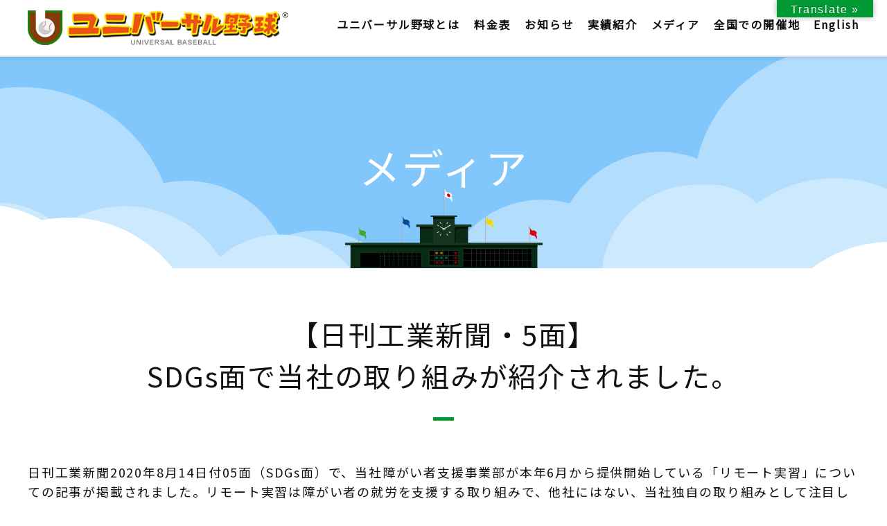

--- FILE ---
content_type: text/html; charset=UTF-8
request_url: https://universalbaseball.world/media/882/
body_size: 6740
content:
<!doctype html><html lang="ja"><head>  <script defer src="https://www.googletagmanager.com/gtag/js?id=UA-165921761-1"></script> <script defer src="[data-uri]"></script> <meta charset="UTF-8"><meta name="viewport" content="width=device-width,initial-scale=1"><title>【日刊工業新聞・5面】SDGs面で当社の取り組みが紹介されました。 | 【公式】ユニバーサル野球®｜UNIVERSAL BASEBALL</title><link rel="stylesheet" href="https://universalbaseball.world/assets/css/base.css?v=202207"><link rel="stylesheet" href="https://universalbaseball.world/assets/css/rwd.css?v=202506">  <script type="application/ld+json" class="aioseop-schema">{"@context":"https://schema.org","@graph":[{"@type":"Organization","@id":"https://universalbaseball.world/#organization","url":"https://universalbaseball.world/","name":"【公式】ユニバーサル野球&reg;｜UNIVERSAL BASEBALL","sameAs":[]},{"@type":"WebSite","@id":"https://universalbaseball.world/#website","url":"https://universalbaseball.world/","name":"【公式】ユニバーサル野球&reg;｜UNIVERSAL BASEBALL","publisher":{"@id":"https://universalbaseball.world/#organization"},"potentialAction":{"@type":"SearchAction","target":"https://universalbaseball.world/?s={search_term_string}","query-input":"required name=search_term_string"}},{"@type":"WebPage","@id":"https://universalbaseball.world/media/882/#webpage","url":"https://universalbaseball.world/media/882/","inLanguage":"ja","name":"【日刊工業新聞・5面】<br>SDGs面で当社の取り組みが紹介されました。","isPartOf":{"@id":"https://universalbaseball.world/#website"},"breadcrumb":{"@id":"https://universalbaseball.world/media/882/#breadcrumblist"},"image":{"@type":"ImageObject","@id":"https://universalbaseball.world/media/882/#primaryimage","url":"https://universalbaseball.world/admin/wp-content/uploads/2020/08/0d40a5e4a645fc6b96e767d64ac0878e.png","width":273,"height":148},"primaryImageOfPage":{"@id":"https://universalbaseball.world/media/882/#primaryimage"},"datePublished":"2020-08-14T07:05:04+09:00","dateModified":"2021-06-22T04:18:18+09:00"},{"@type":"Article","@id":"https://universalbaseball.world/media/882/#article","isPartOf":{"@id":"https://universalbaseball.world/media/882/#webpage"},"author":{"@id":"https://universalbaseball.world/author/staff/#author"},"headline":"【日刊工業新聞・5面】<br>SDGs面で当社の取り組みが紹介されました。","datePublished":"2020-08-14T07:05:04+09:00","dateModified":"2021-06-22T04:18:18+09:00","commentCount":0,"mainEntityOfPage":{"@id":"https://universalbaseball.world/media/882/#webpage"},"publisher":{"@id":"https://universalbaseball.world/#organization"},"articleSection":"メディア","image":{"@type":"ImageObject","@id":"https://universalbaseball.world/media/882/#primaryimage","url":"https://universalbaseball.world/admin/wp-content/uploads/2020/08/0d40a5e4a645fc6b96e767d64ac0878e.png","width":273,"height":148}},{"@type":"Person","@id":"https://universalbaseball.world/author/staff/#author","name":"中村 哲郎","sameAs":[],"image":{"@type":"ImageObject","@id":"https://universalbaseball.world/#personlogo","url":"https://secure.gravatar.com/avatar/a51adc16824b01bc0166fb4ff1fb514e?s=96&d=mm&r=g","width":96,"height":96,"caption":"中村 哲郎"}},{"@type":"BreadcrumbList","@id":"https://universalbaseball.world/media/882/#breadcrumblist","itemListElement":[{"@type":"ListItem","position":1,"item":{"@type":"WebPage","@id":"https://universalbaseball.world/","url":"https://universalbaseball.world/","name":"【公式】ユニバーサル野球&reg;｜UNIVERSAL BASEBALL"}},{"@type":"ListItem","position":2,"item":{"@type":"WebPage","@id":"https://universalbaseball.world/media/882/","url":"https://universalbaseball.world/media/882/","name":"【日刊工業新聞・5面】<br>SDGs面で当社の取り組みが紹介されました。"}}]}]}</script> <link rel="canonical" href="https://universalbaseball.world/media/882/" /><link rel='dns-prefetch' href='//translate.google.com' /><link rel='dns-prefetch' href='//s.w.org' /><link rel="alternate" type="application/rss+xml" title="【公式】ユニバーサル野球&reg;｜UNIVERSAL BASEBALL &raquo; 【日刊工業新聞・5面】SDGs面で当社の取り組みが紹介されました。 のコメントのフィード" href="https://universalbaseball.world/media/882/feed/" /> <script defer src="[data-uri]"></script> <style type="text/css">img.wp-smiley,
img.emoji {
	display: inline !important;
	border: none !important;
	box-shadow: none !important;
	height: 1em !important;
	width: 1em !important;
	margin: 0 .07em !important;
	vertical-align: -0.1em !important;
	background: none !important;
	padding: 0 !important;
}</style><link rel='stylesheet' id='wp-block-library-css'  href='https://universalbaseball.world/admin/wp-includes/css/dist/block-library/style.min.css?ver=5.4.18' type='text/css' media='all' /><link rel='stylesheet' id='contact-form-7-css'  href='https://universalbaseball.world/admin/wp-content/cache/autoptimize/autoptimize_single_8983e25a91f5c9981fb973bdbe189d33.php?ver=5.1.9' type='text/css' media='all' /><link rel='stylesheet' id='google-language-translator-css'  href='https://universalbaseball.world/admin/wp-content/cache/autoptimize/autoptimize_single_f3bd90ed9190418715605b8aaa05debd.php?ver=6.0.20' type='text/css' media='' /><link rel='stylesheet' id='glt-toolbar-styles-css'  href='https://universalbaseball.world/admin/wp-content/cache/autoptimize/autoptimize_single_00e7963b92387d2483ebe810f453d32e.php?ver=6.0.20' type='text/css' media='' /> <script defer type='text/javascript' src='https://universalbaseball.world/admin/wp-content/cache/autoptimize/autoptimize_single_49edccea2e7ba985cadc9ba0531cbed1.php?ver=1.12.4-wp'></script> <script defer type='text/javascript' src='https://universalbaseball.world/admin/wp-includes/js/jquery/jquery-migrate.min.js?ver=1.4.1'></script> <link rel='https://api.w.org/' href='https://universalbaseball.world/wp-json/' /><link rel="EditURI" type="application/rsd+xml" title="RSD" href="https://universalbaseball.world/admin/xmlrpc.php?rsd" /><link rel="wlwmanifest" type="application/wlwmanifest+xml" href="https://universalbaseball.world/admin/wp-includes/wlwmanifest.xml" /><link rel='prev' title='ユニバーサル野球に関する特許取得と商標登録致しました。' href='https://universalbaseball.world/info/878/' /><link rel='next' title='【広報ところざわ 9月号掲載】令和２年 全国広報コンクール で入賞された『広報ところざわ 9月号はつらつところっこ』でユニバーサル野球が紹介されました。' href='https://universalbaseball.world/media/888/' /><meta name="generator" content="WordPress 5.4.18" /><link rel='shortlink' href='https://universalbaseball.world/?p=882' /><link rel="alternate" type="application/json+oembed" href="https://universalbaseball.world/wp-json/oembed/1.0/embed?url=https%3A%2F%2Funiversalbaseball.world%2Fmedia%2F882%2F" /><link rel="alternate" type="text/xml+oembed" href="https://universalbaseball.world/wp-json/oembed/1.0/embed?url=https%3A%2F%2Funiversalbaseball.world%2Fmedia%2F882%2F&#038;format=xml" /><style>p.hello{font-size:12px;color:darkgray;}#google_language_translator,#flags{text-align:left;}#google_language_translator{clear:both;}#flags{width:165px;}#flags a{display:inline-block;margin-right:2px;}#google_language_translator a{display:none!important;}div.skiptranslate.goog-te-gadget{display:inline!important;}.goog-te-gadget{color:transparent!important;}.goog-te-gadget{font-size:0px!important;}.goog-branding{display:none;}.goog-tooltip{display: none!important;}.goog-tooltip:hover{display: none!important;}.goog-text-highlight{background-color:transparent!important;border:none!important;box-shadow:none!important;}#google_language_translator select.goog-te-combo{color:#32373c;}div.skiptranslate{display:none!important;}body{top:0px!important;}#goog-gt-{display:none!important;}font font{background-color:transparent!important;box-shadow:none!important;position:initial!important;}#glt-translate-trigger{bottom:auto;top:0;}.tool-container.tool-top{top:50px!important;bottom:auto!important;}.tool-container.tool-top .arrow{border-color:transparent transparent #d0cbcb; top:-14px;}#glt-translate-trigger > span{color:#ffffff;}#glt-translate-trigger{background:#009933;}.goog-te-gadget .goog-te-combo{width:100%;}</style><link rel="icon" href="https://universalbaseball.world/admin/wp-content/uploads/2021/07/cropped-favicon-32x32.png" sizes="32x32" /><link rel="icon" href="https://universalbaseball.world/admin/wp-content/uploads/2021/07/cropped-favicon-192x192.png" sizes="192x192" /><link rel="apple-touch-icon" href="https://universalbaseball.world/admin/wp-content/uploads/2021/07/cropped-favicon-180x180.png" /><meta name="msapplication-TileImage" content="https://universalbaseball.world/admin/wp-content/uploads/2021/07/cropped-favicon-270x270.png" /></head><body><header><div class="inner"><h1 class="header_logo"><a href="https://universalbaseball.world/"><img src="https://universalbaseball.world/assets/img/logo.png?v=2021" alt="ユニバーサル野球&reg; | Universal Baseball"></a></h1><nav class="gnav"><div class="nav-mobile"><a id="nav-toggle" href="#!"><span></span></a></div><ul class="nav-list"><li><a href="https://universalbaseball.world/about/">ユニバーサル野球とは</a></li><li><a href="https://universalbaseball.world/price/">料金表</a></li><li><a href="https://universalbaseball.world/info/">お知らせ</a></li><li><a href="https://universalbaseball.world/join/">実績紹介</a></li><li><a href="https://universalbaseball.world/medialist/">メディア</a></li><li><a href="https://universalbaseball.world/support/">全国での開催地</a></li><li><a href="https://universalbaseball.world/english/">English</a></li></ul></nav></div></header><div class="contents"><div class="h1Box"><h1>メディア</h1></div><div class="inner"><div class="content content-post"><h2>【日刊工業新聞・5面】<br>SDGs面で当社の取り組みが紹介されました。</h2><div id="wrap4b" class="cf"><div id="submain"><article id="main2" class="cf"><section class="content"><div class="postArea changeArea"><p>日刊工業新聞2020年8月14日付05面（SDGs面）で、当社障がい者支援事業部が本年6月から提供開始している「リモート実習」についての記事が掲載されました。リモート実習は障がい者の就労を支援する取り組みで、他社にはない、当社独自の取り組みとして注目していただきました。当社が障がい者支援事業部を立ち上げた経緯と、ユニバーサル野球を含む各種の取り組みが当社事業全体によい影響を与えはじめていることについて、SDGsの事例のひとつとして紹介されています。</p><p>日刊工業新聞 電子版でも2020年8月14日同日付で掲載されています。<br /> <a href="https://www.nikkan.co.jp/articles/view/568000?isReadConfirmed=true">https://www.nikkan.co.jp/articles/view/568000?isReadConfirmed=true</a><br /> （全文を読むには会員登録が必要です。無料会員に登録すると月１１本まで記事が読めます）</p><p>日刊工業新聞社ウェブサイト「ニュースイッチ」にも掲載されています。</p><p><a href="https://newswitch.jp/p/23415">https://newswitch.jp/p/23415</a></p><p>参考リリース：障がい者の就業体験もオンラインで WEBコミュニケーションツールを使った 「リモート実習」を企画開発、6月15日提供開始<br /> <a href="http://h-tryangle.jp/news/2020/06/09/200608/">http://h-tryangle.jp/news/2020/06/09/200608/</a></p></div></section></article></div></div><div class="bg inqBox"><h2>お問い合わせ</h2><p class="txtCenter">ユニバーサル野球&reg;についてのご質問や開催についてのご相談など、<br class="fPC">お気軽にお問い合わせください。</p><div class="btn"> <a href="https://universalbaseball.world/contact/" class="btn-inner">お問い合わせ</a></div></div><h2>公式ソーシャルメディア</h2><p class="txtCenter">FacebookやYouTubeからもユニバーサル野球&reg;の情報を発信しています！</p><ul class="listSns"><li><a href="https://www.facebook.com/universalbaseball/" target="_blank"><img src="https://universalbaseball.world/assets/img/icon_facebook.png" alt="Facebook"></a></li><li><a href="https://www.youtube.com/channel/UCkf9xNjL57koOrgiXjCPn9A/" target="_blank"><img src="https://universalbaseball.world/assets/img/icon_youtube.png" alt="Youtube"></a></li></ul></div></div></div><footer><div class="inner"><h5><a href="http://www.horie-sharyo.co.jp/" target="_blank"><img src="https://universalbaseball.world/assets/img/logo_footer.png" alt="堀江車輌電装株式会社"></a></h5><p>未来創造事業部：<br class="fSP">〒359-1146 埼玉県所沢市小手指南4丁目9－28</p><p class="txtXsmall">&copy;Horie Sharyo Denso Co,.ltd.</p></div></footer> <script defer src="https://ajax.googleapis.com/ajax/libs/jquery/2.2.4/jquery.min.js"></script> <script defer src="https://universalbaseball.world/assets/js/base.js?v=2022"></script> <div id="glt-translate-trigger"><span class="notranslate">Translate »</span></div><div id="glt-toolbar"></div><div id="flags" style="display:none" class="size20"><ul id="sortable" class="ui-sortable"><li id="English"><a href="#" title="English" class="nturl notranslate en flag united-states"></a></li><li id="Japanese"><a href="#" title="Japanese" class="nturl notranslate ja flag Japanese"></a></li></ul></div><div id='glt-footer'><div id="google_language_translator" class="default-language-ja"></div></div><script defer src="[data-uri]"></script><script defer src="[data-uri]"></script> <script defer type='text/javascript' src='https://universalbaseball.world/admin/wp-content/cache/autoptimize/autoptimize_single_eea94f6013d8a939c0b4ace7753afe6e.php?ver=5.1.9'></script> <script defer type='text/javascript' src='https://universalbaseball.world/admin/wp-content/cache/autoptimize/autoptimize_single_6c164c98630b8c5bb4070a49fd89715f.php?ver=6.0.20'></script> <script defer type='text/javascript' src='//translate.google.com/translate_a/element.js?cb=GoogleLanguageTranslatorInit'></script> <script defer type='text/javascript' src='https://universalbaseball.world/admin/wp-includes/js/wp-embed.min.js?ver=5.4.18'></script> </body></html>

--- FILE ---
content_type: text/css
request_url: https://universalbaseball.world/assets/css/base.css?v=202207
body_size: 3047
content:
@charset "utf-8";
@import url('https://fonts.googleapis.com/css2?family=Noto+Sans+JP&display=swap');

html, body, div, span, object, iframe, h1, h2, h3, h4, h5, h6, p, em, img, strong, dl, dt, dd, ol, ul, li, fieldset, form, label, table, caption, tbody, tfoot, thead, tr, th, td, article, aside, canvas, details, figcaption, figure, footer, header, hgroup, menu, nav, section, summary {
  margin: 0;
  padding: 0;
  border: 0;
  outline: 0;
  font-size: 100%;
  font-weight: normal;
  vertical-align: baseline;
  background: transparent;
}
html {
  font-size: 62.5%;
  overflow-x: hidden;
}
body {
  background: #fff;
  color: #111;
  font-size: 1.8rem;
  line-height: 1;
  font-family: 'Noto Sans JP', sans-serif;
  font-weight: 400;
  letter-spacing: 0.1em;
}
article, aside, details, figcaption, figure, footer, header, hgroup, menu, nav, section {
  display: block;
}
ul li {
  list-style: none;
}
strong {
  font-weight: 600;
}
a {
  margin: 0;
  padding: 0;
  color: #5ba2ce;
  vertical-align: baseline;
  background: transparent;
  transition: 0.1s;
  outline: none;
}
a:hover, .imgLink:hover {
  opacity: 0.8;
  transition: 0.1s;
}
table {
  border-collapse: collapse;
  border-spacing: 0;
}
input, select, textarea, button{
  vertical-align: middle;
  font-family: 'Noto Sans JP', sans-serif;
}
input[type=submit] {
  border: none;
  -webkit-appearance: none;
  cursor: pointer;
}
img {
  vertical-align: middle;
}
*, *::before, *::after {
  box-sizing: border-box;
}
div::after, ul::after, ol::after, .listJirei a::after {
  content: "";
  display: block;
  clear: both;
}
/* ========================================================

FRAME

========================================================= */
.fPC {
  display: block
}
.fSP {
  display: none
}
.inner {
  width: 1200px;
  margin: 0 auto;
}
.content {
  position: relative;
}
/* ========================================================

FRAME

========================================================= */
body {
  padding-top: 82px;
}
header {
  position: fixed;
  top: 0;
  width: 100%;
  padding: 15px 0;
  background: #fff;
  box-shadow: 0px 0px 4px 4px rgba(0, 0, 0, .1);
  z-index: 100;
}
.header_logo {
  float: left;
}
.gnav {
  float: right;
}
.gnav li {
  margin-left: 20px;
  font-weight: bold;
  text-align: center;
}
.gnav li a, .gnav li a:visited {
  display: block;
  line-height: 20px;
  color: #111;
  text-decoration: none;
}
.gnav li a:hover, .gnav li a:visited:hover {
  color: #666;
}
.nav-mobile {
  display: none;
}
@media screen and (min-width: 799px) {
  .nav-list {
    display: flex !important;
    align-items: center;
    margin-top: 10px;
  }
  .gnav li {
    font-size: 16px;
  }
}
/* ========================================================

CONTENTS

========================================================= */
.txtSmall {
  font-size: 1.4rem
}
.txtXsmall {
  font-size: 1.2rem
}
.txtCenter {
  text-align: center
}
.txtRight {
  text-align: right
}
.contents p, .contents th, .contents td, .contents li, .contents dt, .contents dd, .contents div{
  line-height: 1.6;
}
.contents p{
  margin-bottom: 1em;
}
.h1Box {
  padding-top: 110px;
  height: 305px;
  text-align: center;
  background: url("../img/bg_h1Box.png") no-repeat 50% 0 #81c7fb;
}
.h1Box h1 {
  font-size: 6rem;
  color: #fff;
}
.content h2, .ttlH2 {
  margin-top: 65px;
  font-size: 4rem;
  text-align: center;
  line-height: 1.5;
}
@media screen and (min-width: 799px) {
  .content h2 strong, .ttlH2 strong{
    font-size: 5rem;
  }
}
.content h2:after, .ttlH2:after {
  content: "";
  display: block;
  width: 30px;
  height: 5px;
  margin: 30px auto 60px;
  background: #093;
}
.listPeople {
  display: flex;
  flex-wrap: wrap;
}
.listPeople li {
  width: 580px;
  display: flex;
  margin-bottom: 40px;
}
.listPeople li:nth-child(2n-1) {
  margin-right: 40px;
}
.listPeople_img {
  width: 200px;
  margin-right: 20px;
}
.listPeople_img img {
  width: 100%;
  height: auto;
}
.listPeople dl {
  width: calc(100% - 220px);
}
.listPeople_ttl {
  margin-bottom: 10px;
  padding-top: 5px;
  font-size: 2rem;
  line-height: 1.4 !important;
}
.listPeople_ttl_cap {
  display: inline-block;
  margin-top: 5px;
  font-size: 1.2rem;
}
.listPeople dd {
  font-size: 1.4rem;
}
.listUBmenu {
  display: flex;
  margin-bottom: 60px;
  padding-top: 75px;
  background: url("../img/bg_listUBmenu.png") no-repeat 50% 15px;
  background-size: 114px auto;
}
.listUBmenu li {
  flex: 1;
  text-align: center;
  letter-spacing: 0.05em;
}
.listUBmenu li:not(:last-child) {
  margin-right: 40px;
}
.listUBmenu a {
  display: block;
  padding: 55px 0;
  font-size: 2.2rem;
  color: #fff;
  background: #093;
  text-decoration: none;
  border-radius: 10px;
}
table {
  margin-bottom: 40px;
  width: 100%;
  border-collapse: collapse;
}
th {
  background: #eee;
}
th, td {
  padding: 5px 10px;
  border: 1px solid #ddd;
  font-size: 1.4rem;
  vertical-align: middle;
}
.listPrice {
  display: flex;
  justify-content: center;
  margin-bottom: 60px;
}
.listPrice li {
  margin: 0 50px;
  padding-top: 125px;
  width: 400px;
  height: 400px;
  border-radius: 250px;
  background: #c00;
  color: #fff;
  text-align: center;
}
.listPrice li:last-child {
  background: #2169cb;
}
.listPrice h3, .listPrice p {
  font-size: 4.5rem;
}
.listPrice li h3 {
  margin-bottom: 10px;
  line-height: 1.2;
}
.listPrice p .txtSmall {
  font-size: 2rem;
}
.imgBox {
  margin-bottom: 40px;
  line-height: 1.5;
  text-align: center;
}
.imgBox img {
  display: block;
  margin: 0 auto 20px;
}
@media screen and (min-width: 799px) {
  .flexCol2 {
    display: flex;
  }
  .flexCol:nth-child(2n-1) {
    margin-right: 40px;
  }
	.flexCol {
		flex: 1;
	}
}
.ytBox{
  position: relative;
  width: 100%;
  padding-top: 56.25%;
  margin-bottom: 30px;
}
.ytBox iframe {
  position: absolute;
  top: 0;
  right: 0;
  width: 100%;
  height: 100%;
}
.ttlArea, .listArea h4 {
  margin: 50px 0 30px;
  padding: 18px 0;
  font-size: 2.4rem;
  color: #fff;
  background: #1cad67;
  text-align: center;
  font-weight: bold;
  border-radius: 30px;
}
.listArea h4 {
  margin: 0 0 20px;
  padding: 15px 0;
  font-size: 2rem;
  color: #111;
  background: #f1cecf;
  font-weight: normal;
  line-height: 1;
}
.ttlArea-2 {
  background: #c93a40
}
.ttlArea-3 {
  background: #0f6734
}
.ttlArea-4 {
  background: #f3ad2a
}
.ttlArea-5 {
  background: #9f0a5b
}
.ttlArea-6 {
  background: #171f60
}
.ttlArea-7 {
  background: #d45325
}
.ttlArea-8 {
  background: #30a73a
}
.ttlArea-9 {
  background: #f8b230
}
.listArea-2 h4 {
  background: #f1cecf
}
.listArea-3 h4 {
  background: #bfd9cc
}
.listArea-4 h4 {
  background: #ffe5cc
}
.listArea-5 h4 {
  background: #e5bfd9
}
.listArea-6 h4 {
  background: #bfccd9
}
.listArea-7 h4 {
  background: #f2d9cc
}
.listArea-8 h4 {
  background: #cce5cc
}
.listArea {
  display: flex;
  flex-wrap: wrap;
}
.listArea > li {
  width: 270px;
  margin-bottom: 40px;
}
.listArea > li:not(:nth-child(4n)) {
  margin-right: 40px;
}
.listArea > li h5 {
  margin-bottom: 5px;
  font-size: 1.6rem;
  font-weight: bold;
}
.listArea > li h5:not(:first-child) {
  margin-top: 15px;
}
.listArea_support li {
  margin-left: 2em;
  list-style: disc;
  font-size: 1.4rem;
}
.formBox dl {
  width: 800px;
  margin: 0 auto 60px;
  border-bottom: 1px solid #eee;
}
.formBox dt {
  float: left;
  width: 280px;
  padding: 36px 0 0;
  font-size: 2rem;
  font-weight: bold;
  line-height: 1.2 !important;
}
.mw_wp_form_confirm .formBox dt{
  padding-top: 18px;
}
.formBox dd {
  border-top: 1px solid #eee;
  padding: 18px 0 14px 300px;
}
.formBox_inputBox {
  margin-top: 15px;
  font-size: 1.6rem;
}
.formBox_text, .formBox_textarea {
  width: 100%;
  margin: 2px 0 5px;
  padding: 12px 15px 13px;
  border: 1px solid #ccc;
  background: #fff;
  font-size: 2rem;
  border-radius: 5px;
}
.formBox_high label input {
  display: none;
}
.formBox_high label input:checked + span:after {
  display: block;
}
.formBox_high label {
  display: inline-block;
  margin-right: 20px;
}
.formBox_high label span {
  padding-left: 30px;
  font-size: 2rem;
  position: relative;
  cursor: pointer;
}
.formBox_high label span:before,
.formBox_high label span:after {
  content: "";
  position: absolute;
  left: 0;
  transition: 0.3s;
  border-radius: 100px;
}
.formBox_high label span:before {
  top: 0;
  bottom: 0;
  margin: auto;
  width: 20px;
  height: 20px;
  border: 2px solid #36c;
  background-color: #fff;
}
.formBox_high label span:after {
  display: none;
  background: #36c;
  width: 20px;
  height: 20px;
  top: 50%;
  margin-top: -10px;
  transform: scale(0.5);
}
@media screen and (min-width: 799px) {
  .formBox .formBox_high{
    padding-top: 35px;
    padding-bottom: 35px;
  }
}
.formBox_btnBox{
  margin-top: 60px;
  display: flex;
  justify-content: center;
  flex-direction: row-reverse;
}
.formBox_btnBox .btn{
  margin-top: 0;
  margin-left: 15px;
  margin-right: 15px;
}
.formBox_btnBox .btn-back .btn-inner{
  background: #ccc;
}
.formBox_btnBox .btn-back .btn-inner::after{
  transform: rotate(-135deg);
  right: auto;
  left: 20px;
}

.inqBox{
  margin-top: 80px;
  padding: 1px 0 40px;
}
.inqBox p{
  font-size: 2.2rem;
}

.btn {
  width: 300px;
  margin: 30px auto 26px;
  border-radius: 50px;
  text-align: center;
}
.btn-inner {
  position: relative;
  display: block;
  top: 0;
  padding: 19px 0 21px;
  color: #fff;
  background: #36c;
  border-radius: 50px;
  text-decoration: none;
  font-size: 2rem;
  transition: 0.1s;
}
button.btn-inner {
  width: 100%;
  border: none;
  cursor: pointer;
  border: none;
}
.btn-inner::after {
  content: '';
  position: absolute;
  top: 50%;
  right: 20px;
  margin-top: -6px;
  width: 12px;
  height: 12px;
  border: 0px;
  border-top: solid 2px #fff;
  border-right: solid 2px #fff;
  -ms-transform: rotate(45deg);
  -webkit-transform: rotate(45deg);
  transform: rotate(45deg);
}

/* NEWS
=========================================*/
.content-post .aligncenter{
  display: block;
  margin: 0 auto 30px;
}

/* TOP
=========================================*/
.topSlider .slick-slide{
  position: relative;
}
.topImg_txt{
  position: absolute;
  top: 10px;
  right: 15px;
  color: #fff;
  text-shadow: 0px 1px 1px rgba(0,0,0,0.3);
}
.bg {
  background: #f4efe9;
}
@media screen and (min-width: 799px) {
  .printBtn{
    position: absolute;
    top: -20px;
    right: 40px;
  }
}

.list3menu {
  display: flex;
  justify-content: center;
  margin-bottom: 75px;
}
.list3menu li:not(:last-child) {
  margin-right: 60px;
}
.newsBox {
  margin: 60px 0;
  padding: 10px 0 40px;
}
.cardNews {
  display: flex;
  margin-bottom: 60px;
}
.cardNews-col {
  flex: 1;
  background: #fff;
  box-shadow: 0px 0px 4px 0px rgba(0, 0, 0, 0.25);
}
.cardNews_img {
  position: relative;
  height: 200px;
  overflow: hidden;
}
.cardNews_img img{
  position: absolute;
  top: 50%;
  left: 50%;
  width: 100%;
  height: auto;
  transform: translate(-50%, -50%);
}
.cardNews_label {
  position: absolute;
  top: 0;
  left: 0;
  padding: 4px 10px;
  background: #36c;
  color: #fff;
  font-size: 1.4rem;
  letter-spacing: 0.025em;
}
.cardNews_label-info{
  background: #e33b3b;
}
.cardNews_label-media{
  background: #093;
}
.cardNews_txt {
  padding: 15px 26px 20px;
}
.cardNews_txt dt{
  margin-bottom: 10px;
  text-align: center;
  font-size: 1.6rem;
}
@media screen and (min-width: 799px) {
  .cardNews-col:not(:last-child) {
    margin-right: 40px;
    width: 270px;
  }
}
.listSns {
  display: flex;
  justify-content: center;
  margin-top: 40px;
}
.listSns li {
  margin: 0 20px;
}

/* margin */
.mb5{ margin-bottom: 5px}
.mb10{ margin-bottom: 10px}
.mb20{ margin-bottom: 20px}
.mb30{ margin-bottom: 30px}
.mb40{ margin-bottom: 40px}

/* ========================================================

FOOTER

========================================================= */
footer {
  margin-top: 90px;
  padding: 40px 0 25px;
  background: #ae9574;
  text-align: center;
  color: #fff;
}
footer p {
  margin-top: 20px;
  font-size: 1.6rem;
}
footer p:last-child {
  margin-top: 35px;
}

--- FILE ---
content_type: text/css
request_url: https://universalbaseball.world/assets/css/rwd.css?v=202506
body_size: 1683
content:
@charset "utf-8";

@media only screen and (max-width: 798px){
  
/* ========================================================

FRAME

========================================================= */
.fPC{ display: none}
.fSP{ display: block}
  
.sp100{ width: 100%; height: auto}
.sp75{ width: 75%; height: auto}
.sp60{ width: 60%; height: auto}
.sp50{ width: 50%; height: auto}
.sp30{ width: 30%; height: auto}
.sp25{ width: 25%; height: auto}
.video{
	width:100%;
	padding-bottom: 56.25%;
	height:0px;
	position: relative;
}
.video iframe{
	position: absolute;
	top: 0;
	left: 0;
	width: 100%;
	height: 100%;
}
.inner{
  width: 100%;
  padding: 0 15px;
}

body{
  padding-top: 60px;
}
header{
  padding-bottom: 0;
}
header .inner{
  padding: 0;
}
.header_logo{
  margin: 0 0 15px 15px;
}
.header_logo img{
  height: 30px;
}
.nav-mobile {
  display: block;
  position: absolute;
  top: 0;
  right: 0;
  height: 60px;
  width: 60px;
}

.gnav{
  width: 100%;
}
.gnav ul {
  display: none;
  padding: 15px 30px;
  background: #36c;
}
.gnav li {
  float: none;
  margin: 0;
}
.gnav li:not(:last-child){
  border-bottom: 1px solid #5c85d6;
}
.gnav li a {
  padding: 16px 15px;
  line-height: 28px;
  background: #36c;
  color: #fff !important;
}

#nav-toggle {
  position: absolute;
  left: 13px;
  top: 23px;
  cursor: pointer;
  padding: 5px 35px 16px 0px;
}
#nav-toggle span,
#nav-toggle span:before,
#nav-toggle span:after {
  cursor: pointer;
  border-radius: 5px;
  height: 3px;
  width: 35px;
  background: #36c;
  position: absolute;
  display: block;
  content: "";
  transition: all 300ms ease-in-out;
}
#nav-toggle span:before {
  top: -10px;
}
#nav-toggle span:after {
  bottom: -10px;
}
#nav-toggle.active span {
  background-color: transparent;
}
#nav-toggle.active span:before, #nav-toggle.active span:after {
  top: 0;
}
#nav-toggle.active span:before {
  transform: rotate(45deg);
}
#nav-toggle.active span:after {
  transform: rotate(-45deg);
}
#glt-translate-trigger{
  right: 60px !important;
  padding: 8px !important;
  font-size: 12px !important;
  letter-spacing: -0.001em !important;
}

/* ========================================================

CONTENTS

========================================================= */
.txtSmall{ font-size: 1.2rem}
.txtXsmall{ font-size: 1.1rem}

.h1Box{
  /*padding-top: 40px;*/
  padding-top: 30px;
  height: 120px;
  background-size: auto 120px;
}
.h1Box h1{
  font-size: 2.4rem;
  line-height: 1.4;/*�ǋL*/
}
.content h2, .ttlH2{
  margin-top: 45px;
  font-size: 2.4rem;
  line-height: 1.4;
}
.content h2:after, .ttlH2:after{
  width: 25px;
  height: 4px;
  margin: 15px auto 30px;
}

.contents p, .contents th, .contents td,
  .contents li, .contents dt, .contents dd {
  font-size: 1.6rem;
}
  
.listPeople{
  display: block;
}
.listPeople li{
  width: 100%;
  display: flex;
  margin-bottom: 40px;
}
.listPeople li:nth-child(2n-1){
  margin-right: 0;
}
.listPeople_img{
  width: 100px;
  margin-right: 15px;
}
.listPeople dl{
  width: calc(100% - 120px);
}
.listPeople_ttl{
  margin-bottom: 10px;
  padding-top: 5px;
  font-size: 1.8rem !important;
}
.listPeople_ttl_cap{
  font-size: 1.1rem;
}
.listPeople dd{
  font-size: 1.3rem;
}

.listUBmenu{
  display: block;
  margin-bottom: 30px;
  padding-top: 50px;
  background-position: 50% 3px;
}
.listUBmenu li{
  width: 100%;
  margin-bottom: 15px;
}
.listUBmenu li:not(:last-child){
  margin-right: 0;
}
.listUBmenu a{
  padding: 36px 0;
  font-size: 1.8rem;
}

  
.scrollTable{
  overflow: auto;
  white-space: nowrap;
}
  .scrollTable_txt{
    letter-spacing: 0.05em;
    font-size: 1.1rem !important;
    text-align: right;
  }
  .scrollTable_txt_arrow{
    color: #36c;
    
  }
table{
  width: 900px;
}
th, td{
  font-size: 1.3rem !important;
}

.listPrice{
  display: block;
  margin-bottom: 60px;
}
.listPrice li{
  margin: 15px auto;
  padding-top: 95px;
  width: 280px;
  height: 280px;
}
.listPrice h3, .listPrice p{
  font-size: 3rem;
}
.listPrice h3 .txtSmall{
  display: inline-block;
  line-height: 1.6;
}
.listPrice p .txtSmall{
  font-size: 1.6rem !important;
}

.imgBox{
  margin-bottom: 30px;
  font-size: 1.4rem;
}
.imgBox img{
  max-width: 100%;
  height: auto;
  margin-bottom: 10px;
}

.ttlArea, .listArea h4{
  margin: 30px 0 15px;
  padding: 11px 0;
  font-size: 1.8rem;
}
.listArea h4{
  margin: 0 0 10px;
  padding: 9px 0;
  font-size: 1.6rem;
}

.listArea{
  display: block;
}
.listArea > li{
  width: 100%;
  margin-bottom: 20px;
}
.listArea > li:not(:nth-child(4n)){
  margin-right: 0;
}
.listArea > li h5{
  margin-bottom: 0;
  font-size: 1.5rem;
}
.listArea > li h5:not(:first-child){
  margin-top: 10px;
}


.btn{
  width: 280px;
}
.btn-inner{
  padding: 15px 0 17px;
  font-size: 1.8rem;
}

.inqBox{
  margin-left: -15px;
  margin-right: -15px;
  padding: 1px 20px 20px;
}

.formBox dl {
  width: 100%;
  margin-bottom: 30px;
}
.formBox dt {
  float: none;
  width: 100%;
  padding: 20px 0 0;
  border-top: 1px solid #eee;
}
.formBox dd {
  padding: 10px 0 20px;
  border: none;
}
.mwform-radio-field{
  display: block;
  margin-left: 0 !important;
}
  
/* TOP
=========================================*/
.topImg_txt{
  font-size: 1.2rem !important;
}

.printBtn{
  text-align: center;
}

.list3menu{
  display: block;
  margin-bottom: 55px;
}
.list3menu li{
  margin-bottom: 20px;
}
.list3menu li:not(:last-child){
  margin-right: 0;
}
.list3menu img{
  width: 260px;
  height: auto;
  margin: 0 auto;
}
.newsBox{
  margin: 60px 0;
  padding: 10px 0 40px;
}
.cardNews{
  display: flex;
  margin-bottom: 60px;
}
.cardNews-col{
  background: #fff;
  box-shadow: 0px 0px 4px 0px rgba(0,0,0,0.25);
}
.cardNews_label{
  font-size: 1.2rem;
}
.cardNews_txt{
  padding: 15px 26px 20px;
}
.cardNews_txt dt{
  font-size: 1.4rem;
}

/* POST
=========================================*/
  .content-post img{
    max-width: 100%;
    height: auto;
  }
  .content-post div{
    line-height: 1.6;
    margin-bottom: 1em;
  }
  .content-post iframe{
    width: calc(100vw - 30px);
    height: 56.25vw;
  }
  
/* ========================================================

FOOTER

========================================================= */
footer{
  margin-top: 60px;
  padding: 30px 0 15px;
}
footer p{
  margin-top: 15px;
  font-size: 1.4rem;
  line-height: 1.5;
}
footer p:last-child{
  margin-top: 20px;
}
}

--- FILE ---
content_type: application/javascript
request_url: https://universalbaseball.world/assets/js/base.js?v=2022
body_size: 450
content:
(function($) {
  $(function() {
    $('nav ul li a:not(:only-child)').click(function(e) {
      $(this).siblings('.nav-dropdown').toggle();
      $('.nav-dropdown').not($(this).siblings()).hide();
      e.stopPropagation();
    });
    $('html').click(function() {
      $('.nav-dropdown').hide();
    });
    $('#nav-toggle').click(function() {
      $('nav ul').slideToggle();
    });
    $('#nav-toggle').on('click', function() {
      this.classList.toggle('active');
    });
  });

  $('.topSlider').slick({
    dots: true,
    arrows: false,
    autoplay: true,
    autoplaySpeed: 5000
  });
  var windowWidth = $(window).width();
  if(windowWidth <= 799) {
    if($('.cardNews').length){
      $('.cardNews').slick({
        responsive: [{
            breakpoint: 798,
            settings: {
              slidesToShow: 1,
              dots: true,
              arrows: false,
              autoplay: true,
            }
          }
        ]
      });
    }
  }
  
  $('a[href^=#], area[href^=#]').click(function() {
    var adjust = 100;
    var speed = 400;
    var href= $(this).attr("href");
    var target = $(href == "#" || href == "" ? 'html' : href);
    var position = target.offset().top - adjust;
    $('body,html').animate({scrollTop:position}, speed, 'swing');
    return false;
  });

})(jQuery);